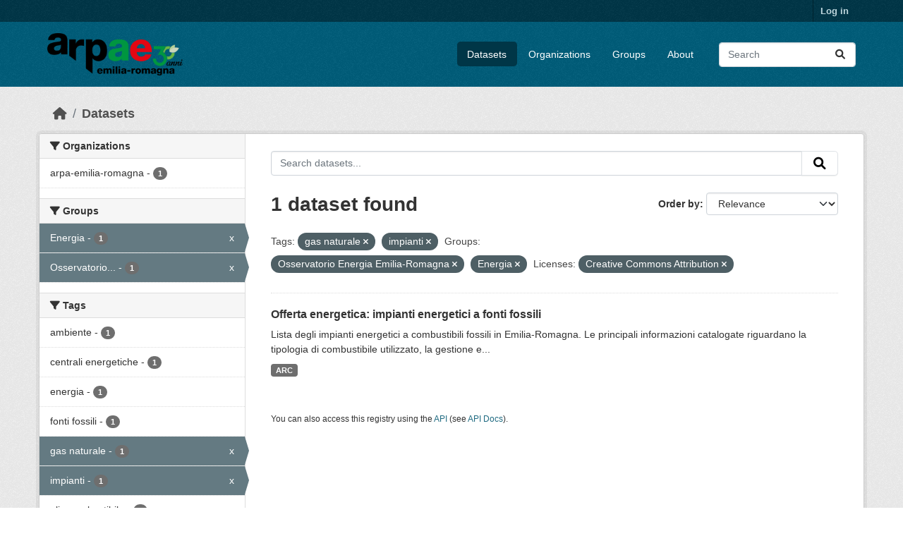

--- FILE ---
content_type: text/html; charset=utf-8
request_url: https://dati.arpae.it/dataset/?tags=gas+naturale&tags=impianti&groups=osservatorio-energia-emilia-romagna&license_id=cc-by&groups=energia
body_size: 5512
content:
<!DOCTYPE html>
<!--[if IE 9]> <html lang="en" class="ie9"> <![endif]-->
<!--[if gt IE 8]><!--> <html lang="en"  > <!--<![endif]-->
  <head>
    <meta charset="utf-8" />
      <meta name="csrf_field_name" content="_csrf_token" />
      <meta name="_csrf_token" content="IjhjNjFiZWUzMGJkMjc1Njk3YzA2M2FkNGNlODk1ZTc2NDJlN2VkODki.aYF46w.xxc3mp2jJ7SH4m5gHY61siBqbEw" />

      <meta name="generator" content="ckan 2.10.8" />
      <meta name="viewport" content="width=device-width, initial-scale=1.0">
    <title>Dataset - Dati Arpae</title>

    
    
    <link rel="shortcut icon" href="https://www.arpae.it/favicon.ico" />
    
    
        <link rel="alternate" type="text/n3" href="https://dati.arpae.it/dcat/catalog/n3"/>
        <link rel="alternate" type="text/turtle" href="https://dati.arpae.it/dcat/catalog/ttl"/>
        <link rel="alternate" type="application/rdf+xml" href="https://dati.arpae.it/dcat/catalog/xml"/>
        <link rel="alternate" type="application/ld+json" href="https://dati.arpae.it/dcat/catalog/jsonld"/>
    

      
      
      
    

    
      
      
    

    
    <link href="/webassets/base/f7794699_main.css" rel="stylesheet"/><style>
        section.featured.media-overlay.hidden-xs { display: none }
      </style>
    
  </head>

  
  <body data-site-root="https://dati.arpae.it/" data-locale-root="https://dati.arpae.it/" >

    
    <div class="visually-hidden-focusable"><a href="#content">Skip to main content</a></div>
  

  
    

 
<div class="account-masthead">
  <div class="container">
     
    <nav class="account not-authed" aria-label="Account">
      <ul class="list-unstyled">
        
<li><a href="/user/login">Log in</a></li>

      </ul>
    </nav>
     
  </div>
</div>

<header class="masthead">
  <div class="container">
      
    <nav class="navbar navbar-expand-lg navbar-light">
      <hgroup class="header-image navbar-left">

      
      
      <a class="logo" href="/">
        <img src="https://apps.arpae.it/libs/arpae-logo/arpae.png" alt="Dati Arpae"
          title="Dati Arpae" />
      </a>
      
      

       </hgroup>
      <button class="navbar-toggler" type="button" data-bs-toggle="collapse" data-bs-target="#main-navigation-toggle"
        aria-controls="main-navigation-toggle" aria-expanded="false" aria-label="Toggle navigation">
        <span class="fa fa-bars text-white"></span>
      </button>

      <div class="main-navbar collapse navbar-collapse" id="main-navigation-toggle">
        <ul class="navbar-nav ms-auto mb-2 mb-lg-0">
          
            
              
              

		          <li class="active"><a href="/dataset/">Datasets</a></li><li><a href="/organization/">Organizations</a></li><li><a href="/group/">Groups</a></li><li><a href="/about">About</a></li>
	          
          </ul>

      
      
          <form class="d-flex site-search" action="/dataset/" method="get">
              <label class="d-none" for="field-sitewide-search">Search Datasets...</label>
              <input id="field-sitewide-search" class="form-control me-2"  type="text" name="q" placeholder="Search" aria-label="Search datasets..."/>
              <button class="btn" type="submit" aria-label="Submit"><i class="fa fa-search"></i></button>
          </form>
      
      </div>
    </nav>
  </div>
</header>

  
    <div class="main">
      <div id="content" class="container">
        
          
            <div class="flash-messages">
              
                
              
            </div>
          

          
            <div class="toolbar" role="navigation" aria-label="Breadcrumb">
              
                
                  <ol class="breadcrumb">
                    
<li class="home"><a href="/" aria-label="Home"><i class="fa fa-home"></i><span> Home</span></a></li>
                    
  <li class="active"><a href="/dataset/">Datasets</a></li>

                  </ol>
                
              
            </div>
          

          <div class="row wrapper">
            
            
            

            
              <aside class="secondary col-md-3">
                
                
  <div class="filters">
    <div>
      
        

    
    
	
	    
		<section class="module module-narrow module-shallow">
		    
			<h2 class="module-heading">
			    <i class="fa fa-filter"></i>
			    Organizations
			</h2>
		    
		    
			
			    
				<nav aria-label="Organizations">
				    <ul class="list-unstyled nav nav-simple nav-facet">
					
					    
					    
					    
					    
					    <li class="nav-item ">
						<a href="/dataset/?tags=gas+naturale&amp;tags=impianti&amp;groups=osservatorio-energia-emilia-romagna&amp;groups=energia&amp;license_id=cc-by&amp;organization=arpa-emilia-romagna" title="">
						    <span class="item-label">arpa-emilia-romagna</span>
						    <span class="hidden separator"> - </span>
						    <span class="item-count badge">1</span>
							
						</a>
					    </li>
					
				    </ul>
				</nav>

				<p class="module-footer">
				    
					
				    
				</p>
			    
			
		    
		</section>
	    
	
    

      
        

    
    
	
	    
		<section class="module module-narrow module-shallow">
		    
			<h2 class="module-heading">
			    <i class="fa fa-filter"></i>
			    Groups
			</h2>
		    
		    
			
			    
				<nav aria-label="Groups">
				    <ul class="list-unstyled nav nav-simple nav-facet">
					
					    
					    
					    
					    
					    <li class="nav-item  active">
						<a href="/dataset/?tags=gas+naturale&amp;tags=impianti&amp;groups=osservatorio-energia-emilia-romagna&amp;license_id=cc-by" title="">
						    <span class="item-label">Energia</span>
						    <span class="hidden separator"> - </span>
						    <span class="item-count badge">1</span>
							<span class="facet-close">x</span>
						</a>
					    </li>
					
					    
					    
					    
					    
					    <li class="nav-item  active">
						<a href="/dataset/?tags=gas+naturale&amp;tags=impianti&amp;groups=energia&amp;license_id=cc-by" title="Osservatorio Energia Emilia-Romagna">
						    <span class="item-label">Osservatorio...</span>
						    <span class="hidden separator"> - </span>
						    <span class="item-count badge">1</span>
							<span class="facet-close">x</span>
						</a>
					    </li>
					
				    </ul>
				</nav>

				<p class="module-footer">
				    
					
				    
				</p>
			    
			
		    
		</section>
	    
	
    

      
        

    
    
	
	    
		<section class="module module-narrow module-shallow">
		    
			<h2 class="module-heading">
			    <i class="fa fa-filter"></i>
			    Tags
			</h2>
		    
		    
			
			    
				<nav aria-label="Tags">
				    <ul class="list-unstyled nav nav-simple nav-facet">
					
					    
					    
					    
					    
					    <li class="nav-item ">
						<a href="/dataset/?tags=gas+naturale&amp;tags=impianti&amp;groups=osservatorio-energia-emilia-romagna&amp;groups=energia&amp;license_id=cc-by&amp;tags=ambiente" title="">
						    <span class="item-label">ambiente</span>
						    <span class="hidden separator"> - </span>
						    <span class="item-count badge">1</span>
							
						</a>
					    </li>
					
					    
					    
					    
					    
					    <li class="nav-item ">
						<a href="/dataset/?tags=gas+naturale&amp;tags=impianti&amp;groups=osservatorio-energia-emilia-romagna&amp;groups=energia&amp;license_id=cc-by&amp;tags=centrali+energetiche" title="">
						    <span class="item-label">centrali energetiche</span>
						    <span class="hidden separator"> - </span>
						    <span class="item-count badge">1</span>
							
						</a>
					    </li>
					
					    
					    
					    
					    
					    <li class="nav-item ">
						<a href="/dataset/?tags=gas+naturale&amp;tags=impianti&amp;groups=osservatorio-energia-emilia-romagna&amp;groups=energia&amp;license_id=cc-by&amp;tags=energia" title="">
						    <span class="item-label">energia</span>
						    <span class="hidden separator"> - </span>
						    <span class="item-count badge">1</span>
							
						</a>
					    </li>
					
					    
					    
					    
					    
					    <li class="nav-item ">
						<a href="/dataset/?tags=gas+naturale&amp;tags=impianti&amp;groups=osservatorio-energia-emilia-romagna&amp;groups=energia&amp;license_id=cc-by&amp;tags=fonti+fossili" title="">
						    <span class="item-label">fonti fossili</span>
						    <span class="hidden separator"> - </span>
						    <span class="item-count badge">1</span>
							
						</a>
					    </li>
					
					    
					    
					    
					    
					    <li class="nav-item  active">
						<a href="/dataset/?tags=impianti&amp;groups=osservatorio-energia-emilia-romagna&amp;groups=energia&amp;license_id=cc-by" title="">
						    <span class="item-label">gas naturale</span>
						    <span class="hidden separator"> - </span>
						    <span class="item-count badge">1</span>
							<span class="facet-close">x</span>
						</a>
					    </li>
					
					    
					    
					    
					    
					    <li class="nav-item  active">
						<a href="/dataset/?tags=gas+naturale&amp;groups=osservatorio-energia-emilia-romagna&amp;groups=energia&amp;license_id=cc-by" title="">
						    <span class="item-label">impianti</span>
						    <span class="hidden separator"> - </span>
						    <span class="item-count badge">1</span>
							<span class="facet-close">x</span>
						</a>
					    </li>
					
					    
					    
					    
					    
					    <li class="nav-item ">
						<a href="/dataset/?tags=gas+naturale&amp;tags=impianti&amp;groups=osservatorio-energia-emilia-romagna&amp;groups=energia&amp;license_id=cc-by&amp;tags=olio+combustibile" title="">
						    <span class="item-label">olio combustibile</span>
						    <span class="hidden separator"> - </span>
						    <span class="item-count badge">1</span>
							
						</a>
					    </li>
					
				    </ul>
				</nav>

				<p class="module-footer">
				    
					
				    
				</p>
			    
			
		    
		</section>
	    
	
    

      
        

    
    
	
	    
		<section class="module module-narrow module-shallow">
		    
			<h2 class="module-heading">
			    <i class="fa fa-filter"></i>
			    Formats
			</h2>
		    
		    
			
			    
				<nav aria-label="Formats">
				    <ul class="list-unstyled nav nav-simple nav-facet">
					
					    
					    
					    
					    
					    <li class="nav-item ">
						<a href="/dataset/?tags=gas+naturale&amp;tags=impianti&amp;groups=osservatorio-energia-emilia-romagna&amp;groups=energia&amp;license_id=cc-by&amp;res_format=ARC" title="">
						    <span class="item-label">ARC</span>
						    <span class="hidden separator"> - </span>
						    <span class="item-count badge">1</span>
							
						</a>
					    </li>
					
				    </ul>
				</nav>

				<p class="module-footer">
				    
					
				    
				</p>
			    
			
		    
		</section>
	    
	
    

      
        

    
    
	
	    
		<section class="module module-narrow module-shallow">
		    
			<h2 class="module-heading">
			    <i class="fa fa-filter"></i>
			    Licenses
			</h2>
		    
		    
			
			    
				<nav aria-label="Licenses">
				    <ul class="list-unstyled nav nav-simple nav-facet">
					
					    
					    
					    
					    
					    <li class="nav-item  active">
						<a href="/dataset/?tags=gas+naturale&amp;tags=impianti&amp;groups=osservatorio-energia-emilia-romagna&amp;groups=energia" title="Creative Commons Attribution">
						    <span class="item-label">Creative Commons...</span>
						    <span class="hidden separator"> - </span>
						    <span class="item-count badge">1</span>
							<span class="facet-close">x</span>
						</a>
					    </li>
					
				    </ul>
				</nav>

				<p class="module-footer">
				    
					
				    
				</p>
			    
			
		    
		</section>
	    
	
    

      
    </div>
    <a class="close no-text hide-filters"><i class="fa fa-times-circle"></i><span class="text">close</span></a>
  </div>

              </aside>
            

            
              <div class="primary col-md-9 col-xs-12" role="main">
                
                
  <section class="module">
    <div class="module-content">
      
        
      
      
        
        
        







<form id="dataset-search-form" class="search-form" method="get" data-module="select-switch">

  
    <div class="input-group search-input-group">
      <input aria-label="Search datasets..." id="field-giant-search" type="text" class="form-control input-lg" name="q" value="" autocomplete="off" placeholder="Search datasets...">
      
      <button class="btn btn-default btn-lg" type="submit" value="search" aria-label="Submit">
        <i class="fa fa-search"></i>
      </button>
      
    </div>
  

  
    <span>






<input type="hidden" name="tags" value="gas naturale" />





<input type="hidden" name="tags" value="impianti" />





<input type="hidden" name="groups" value="osservatorio-energia-emilia-romagna" />





<input type="hidden" name="groups" value="energia" />





<input type="hidden" name="license_id" value="cc-by" />



</span>
  

  
    
      <div class="form-group control-order-by">
        <label for="field-order-by">Order by</label>
        <select id="field-order-by" name="sort" class="form-control form-select">
          
            
              <option value="score desc, metadata_modified desc" selected="selected">Relevance</option>
            
          
            
              <option value="title_string asc">Name Ascending</option>
            
          
            
              <option value="title_string desc">Name Descending</option>
            
          
            
              <option value="metadata_modified desc">Last Modified</option>
            
          
            
          
        </select>
        
        <button class="btn btn-default js-hide" type="submit">Go</button>
        
      </div>
    
  

  
    
      <h1>

  
  
  
  

1 dataset found</h1>
    
  

  
    
      <p class="filter-list">
        
          
          <span class="facet">Tags:</span>
          
            <span class="filtered pill">gas naturale
              <a href="/dataset/?tags=impianti&amp;groups=osservatorio-energia-emilia-romagna&amp;groups=energia&amp;license_id=cc-by" class="remove" title="Remove"><i class="fa fa-times"></i></a>
            </span>
          
            <span class="filtered pill">impianti
              <a href="/dataset/?tags=gas+naturale&amp;groups=osservatorio-energia-emilia-romagna&amp;groups=energia&amp;license_id=cc-by" class="remove" title="Remove"><i class="fa fa-times"></i></a>
            </span>
          
        
          
          <span class="facet">Groups:</span>
          
            <span class="filtered pill">Osservatorio Energia Emilia-Romagna
              <a href="/dataset/?tags=gas+naturale&amp;tags=impianti&amp;groups=energia&amp;license_id=cc-by" class="remove" title="Remove"><i class="fa fa-times"></i></a>
            </span>
          
            <span class="filtered pill">Energia
              <a href="/dataset/?tags=gas+naturale&amp;tags=impianti&amp;groups=osservatorio-energia-emilia-romagna&amp;license_id=cc-by" class="remove" title="Remove"><i class="fa fa-times"></i></a>
            </span>
          
        
          
          <span class="facet">Licenses:</span>
          
            <span class="filtered pill">Creative Commons Attribution
              <a href="/dataset/?tags=gas+naturale&amp;tags=impianti&amp;groups=osservatorio-energia-emilia-romagna&amp;groups=energia" class="remove" title="Remove"><i class="fa fa-times"></i></a>
            </span>
          
        
      </p>
      <a class="show-filters btn btn-default">Filter Results</a>
    
  

</form>




      
      
        

  
    <ul class="dataset-list list-unstyled">
    	
	      
	        




  <li class="dataset-item">
    
      <div class="dataset-content">
        
          <h2 class="dataset-heading">
            
              
            
            
    <a href="/dataset/impianti-energetici-a-fonti-fossili" title="Offerta energetica: impianti energetici a fonti fossili">
      Offerta energetica: impianti energetici a fonti fossili
    </a>
            
            
              
              
            
          </h2>
        
        
          
            <div>Lista degli impianti energetici a combustibili fossili in Emilia-Romagna. Le principali informazioni catalogate riguardano la tipologia di combustibile utilizzato, la gestione e...</div>
          
        
      </div>
      
        
          
            <ul class="dataset-resources list-unstyled">
              
                
                <li>
                  <a href="/dataset/impianti-energetici-a-fonti-fossili" class="badge badge-default" data-format="arc">ARC</a>
                </li>
                
              
            </ul>
          
        
      
    
  </li>

	      
	    
    </ul>
  

      
    </div>

    
      
    
  </section>

  
    <section class="module">
      <div class="module-content">
        
          <small>
            
            
            
          You can also access this registry using the <a href="/api/3">API</a> (see <a href="https://docs.ckan.org/en/2.10/api/">API Docs</a>).
          </small>
        
      </div>
    </section>
  

              </div>
            
          </div>
        
      </div>
    </div>
  
    <footer class="site-footer">
  <div class="container">
    
    <div class="row">
      <div class="col-md-8 footer-links">
        
          <ul class="list-unstyled">
            
              <li><a href="/about">About Dati Arpae</a></li>
            
          </ul>
          <ul class="list-unstyled">
            
              
              <li><a href="https://docs.ckan.org/en/2.10/api/">CKAN API</a></li>
              <li><a href="https://www.ckan.org/">CKAN Association</a></li>
              <li><a href="https://www.opendefinition.org/od/"><img src="/base/images/od_80x15_blue.png" alt="Open Data"></a></li>
            
          </ul>
        
      </div>
      <div class="col-md-4 attribution">
        
          <p><strong>Powered by</strong> <a class="hide-text ckan-footer-logo" href="http://ckan.org">CKAN</a></p>
        
        
          
<form class="lang-select" action="/util/redirect" data-module="select-switch" method="POST">
  
<input type="hidden" name="_csrf_token" value="IjhjNjFiZWUzMGJkMjc1Njk3YzA2M2FkNGNlODk1ZTc2NDJlN2VkODki.aYF46w.xxc3mp2jJ7SH4m5gHY61siBqbEw"/> 
  <div class="form-group">
    <label for="field-lang-select">Language</label>
    <select id="field-lang-select" name="url" data-module="autocomplete" data-module-dropdown-class="lang-dropdown" data-module-container-class="lang-container">
      
        <option value="/en/dataset/?tags=gas+naturale&amp;tags=impianti&amp;groups=osservatorio-energia-emilia-romagna&amp;license_id=cc-by&amp;groups=energia" selected="selected">
          English
        </option>
      
        <option value="/vi/dataset/?tags=gas+naturale&amp;tags=impianti&amp;groups=osservatorio-energia-emilia-romagna&amp;license_id=cc-by&amp;groups=energia" >
          Tiếng Việt
        </option>
      
        <option value="/sl/dataset/?tags=gas+naturale&amp;tags=impianti&amp;groups=osservatorio-energia-emilia-romagna&amp;license_id=cc-by&amp;groups=energia" >
          slovenščina
        </option>
      
        <option value="/nl/dataset/?tags=gas+naturale&amp;tags=impianti&amp;groups=osservatorio-energia-emilia-romagna&amp;license_id=cc-by&amp;groups=energia" >
          Nederlands
        </option>
      
        <option value="/el/dataset/?tags=gas+naturale&amp;tags=impianti&amp;groups=osservatorio-energia-emilia-romagna&amp;license_id=cc-by&amp;groups=energia" >
          Ελληνικά
        </option>
      
        <option value="/pt_BR/dataset/?tags=gas+naturale&amp;tags=impianti&amp;groups=osservatorio-energia-emilia-romagna&amp;license_id=cc-by&amp;groups=energia" >
          português (Brasil)
        </option>
      
        <option value="/mk/dataset/?tags=gas+naturale&amp;tags=impianti&amp;groups=osservatorio-energia-emilia-romagna&amp;license_id=cc-by&amp;groups=energia" >
          македонски
        </option>
      
        <option value="/lt/dataset/?tags=gas+naturale&amp;tags=impianti&amp;groups=osservatorio-energia-emilia-romagna&amp;license_id=cc-by&amp;groups=energia" >
          lietuvių
        </option>
      
        <option value="/es_AR/dataset/?tags=gas+naturale&amp;tags=impianti&amp;groups=osservatorio-energia-emilia-romagna&amp;license_id=cc-by&amp;groups=energia" >
          español (Argentina)
        </option>
      
        <option value="/km/dataset/?tags=gas+naturale&amp;tags=impianti&amp;groups=osservatorio-energia-emilia-romagna&amp;license_id=cc-by&amp;groups=energia" >
          ខ្មែរ
        </option>
      
        <option value="/bg/dataset/?tags=gas+naturale&amp;tags=impianti&amp;groups=osservatorio-energia-emilia-romagna&amp;license_id=cc-by&amp;groups=energia" >
          български
        </option>
      
        <option value="/lv/dataset/?tags=gas+naturale&amp;tags=impianti&amp;groups=osservatorio-energia-emilia-romagna&amp;license_id=cc-by&amp;groups=energia" >
          latviešu
        </option>
      
        <option value="/sq/dataset/?tags=gas+naturale&amp;tags=impianti&amp;groups=osservatorio-energia-emilia-romagna&amp;license_id=cc-by&amp;groups=energia" >
          shqip
        </option>
      
        <option value="/gl_ES/dataset/?tags=gas+naturale&amp;tags=impianti&amp;groups=osservatorio-energia-emilia-romagna&amp;license_id=cc-by&amp;groups=energia" >
          galego (España)
        </option>
      
        <option value="/th/dataset/?tags=gas+naturale&amp;tags=impianti&amp;groups=osservatorio-energia-emilia-romagna&amp;license_id=cc-by&amp;groups=energia" >
          ไทย
        </option>
      
        <option value="/ru/dataset/?tags=gas+naturale&amp;tags=impianti&amp;groups=osservatorio-energia-emilia-romagna&amp;license_id=cc-by&amp;groups=energia" >
          русский
        </option>
      
        <option value="/pl/dataset/?tags=gas+naturale&amp;tags=impianti&amp;groups=osservatorio-energia-emilia-romagna&amp;license_id=cc-by&amp;groups=energia" >
          polski
        </option>
      
        <option value="/ar/dataset/?tags=gas+naturale&amp;tags=impianti&amp;groups=osservatorio-energia-emilia-romagna&amp;license_id=cc-by&amp;groups=energia" >
          العربية
        </option>
      
        <option value="/am/dataset/?tags=gas+naturale&amp;tags=impianti&amp;groups=osservatorio-energia-emilia-romagna&amp;license_id=cc-by&amp;groups=energia" >
          አማርኛ
        </option>
      
        <option value="/my_MM/dataset/?tags=gas+naturale&amp;tags=impianti&amp;groups=osservatorio-energia-emilia-romagna&amp;license_id=cc-by&amp;groups=energia" >
          မြန်မာ (မြန်မာ)
        </option>
      
        <option value="/sr/dataset/?tags=gas+naturale&amp;tags=impianti&amp;groups=osservatorio-energia-emilia-romagna&amp;license_id=cc-by&amp;groups=energia" >
          српски
        </option>
      
        <option value="/sk/dataset/?tags=gas+naturale&amp;tags=impianti&amp;groups=osservatorio-energia-emilia-romagna&amp;license_id=cc-by&amp;groups=energia" >
          slovenčina
        </option>
      
        <option value="/es/dataset/?tags=gas+naturale&amp;tags=impianti&amp;groups=osservatorio-energia-emilia-romagna&amp;license_id=cc-by&amp;groups=energia" >
          español
        </option>
      
        <option value="/hr/dataset/?tags=gas+naturale&amp;tags=impianti&amp;groups=osservatorio-energia-emilia-romagna&amp;license_id=cc-by&amp;groups=energia" >
          hrvatski
        </option>
      
        <option value="/ja/dataset/?tags=gas+naturale&amp;tags=impianti&amp;groups=osservatorio-energia-emilia-romagna&amp;license_id=cc-by&amp;groups=energia" >
          日本語
        </option>
      
        <option value="/en_GB/dataset/?tags=gas+naturale&amp;tags=impianti&amp;groups=osservatorio-energia-emilia-romagna&amp;license_id=cc-by&amp;groups=energia" >
          English (United Kingdom)
        </option>
      
        <option value="/no/dataset/?tags=gas+naturale&amp;tags=impianti&amp;groups=osservatorio-energia-emilia-romagna&amp;license_id=cc-by&amp;groups=energia" >
          norsk
        </option>
      
        <option value="/fi/dataset/?tags=gas+naturale&amp;tags=impianti&amp;groups=osservatorio-energia-emilia-romagna&amp;license_id=cc-by&amp;groups=energia" >
          suomi
        </option>
      
        <option value="/fr/dataset/?tags=gas+naturale&amp;tags=impianti&amp;groups=osservatorio-energia-emilia-romagna&amp;license_id=cc-by&amp;groups=energia" >
          français
        </option>
      
        <option value="/mn_MN/dataset/?tags=gas+naturale&amp;tags=impianti&amp;groups=osservatorio-energia-emilia-romagna&amp;license_id=cc-by&amp;groups=energia" >
          монгол (Монгол)
        </option>
      
        <option value="/id/dataset/?tags=gas+naturale&amp;tags=impianti&amp;groups=osservatorio-energia-emilia-romagna&amp;license_id=cc-by&amp;groups=energia" >
          Indonesia
        </option>
      
        <option value="/it/dataset/?tags=gas+naturale&amp;tags=impianti&amp;groups=osservatorio-energia-emilia-romagna&amp;license_id=cc-by&amp;groups=energia" >
          italiano
        </option>
      
        <option value="/uk_UA/dataset/?tags=gas+naturale&amp;tags=impianti&amp;groups=osservatorio-energia-emilia-romagna&amp;license_id=cc-by&amp;groups=energia" >
          українська (Україна)
        </option>
      
        <option value="/ro/dataset/?tags=gas+naturale&amp;tags=impianti&amp;groups=osservatorio-energia-emilia-romagna&amp;license_id=cc-by&amp;groups=energia" >
          română
        </option>
      
        <option value="/fa_IR/dataset/?tags=gas+naturale&amp;tags=impianti&amp;groups=osservatorio-energia-emilia-romagna&amp;license_id=cc-by&amp;groups=energia" >
          فارسی (ایران)
        </option>
      
        <option value="/eu/dataset/?tags=gas+naturale&amp;tags=impianti&amp;groups=osservatorio-energia-emilia-romagna&amp;license_id=cc-by&amp;groups=energia" >
          euskara
        </option>
      
        <option value="/de/dataset/?tags=gas+naturale&amp;tags=impianti&amp;groups=osservatorio-energia-emilia-romagna&amp;license_id=cc-by&amp;groups=energia" >
          Deutsch
        </option>
      
        <option value="/is/dataset/?tags=gas+naturale&amp;tags=impianti&amp;groups=osservatorio-energia-emilia-romagna&amp;license_id=cc-by&amp;groups=energia" >
          íslenska
        </option>
      
        <option value="/gl/dataset/?tags=gas+naturale&amp;tags=impianti&amp;groups=osservatorio-energia-emilia-romagna&amp;license_id=cc-by&amp;groups=energia" >
          galego
        </option>
      
        <option value="/pt_PT/dataset/?tags=gas+naturale&amp;tags=impianti&amp;groups=osservatorio-energia-emilia-romagna&amp;license_id=cc-by&amp;groups=energia" >
          português (Portugal)
        </option>
      
        <option value="/ko_KR/dataset/?tags=gas+naturale&amp;tags=impianti&amp;groups=osservatorio-energia-emilia-romagna&amp;license_id=cc-by&amp;groups=energia" >
          한국어 (대한민국)
        </option>
      
        <option value="/hu/dataset/?tags=gas+naturale&amp;tags=impianti&amp;groups=osservatorio-energia-emilia-romagna&amp;license_id=cc-by&amp;groups=energia" >
          magyar
        </option>
      
        <option value="/sr_Latn/dataset/?tags=gas+naturale&amp;tags=impianti&amp;groups=osservatorio-energia-emilia-romagna&amp;license_id=cc-by&amp;groups=energia" >
          srpski (latinica)
        </option>
      
        <option value="/ne/dataset/?tags=gas+naturale&amp;tags=impianti&amp;groups=osservatorio-energia-emilia-romagna&amp;license_id=cc-by&amp;groups=energia" >
          नेपाली
        </option>
      
        <option value="/sv/dataset/?tags=gas+naturale&amp;tags=impianti&amp;groups=osservatorio-energia-emilia-romagna&amp;license_id=cc-by&amp;groups=energia" >
          svenska
        </option>
      
        <option value="/en_AU/dataset/?tags=gas+naturale&amp;tags=impianti&amp;groups=osservatorio-energia-emilia-romagna&amp;license_id=cc-by&amp;groups=energia" >
          English (Australia)
        </option>
      
        <option value="/cs_CZ/dataset/?tags=gas+naturale&amp;tags=impianti&amp;groups=osservatorio-energia-emilia-romagna&amp;license_id=cc-by&amp;groups=energia" >
          čeština (Česko)
        </option>
      
        <option value="/zh_Hans_CN/dataset/?tags=gas+naturale&amp;tags=impianti&amp;groups=osservatorio-energia-emilia-romagna&amp;license_id=cc-by&amp;groups=energia" >
          中文 (简体, 中国)
        </option>
      
        <option value="/da_DK/dataset/?tags=gas+naturale&amp;tags=impianti&amp;groups=osservatorio-energia-emilia-romagna&amp;license_id=cc-by&amp;groups=energia" >
          dansk (Danmark)
        </option>
      
        <option value="/tl/dataset/?tags=gas+naturale&amp;tags=impianti&amp;groups=osservatorio-energia-emilia-romagna&amp;license_id=cc-by&amp;groups=energia" >
          Filipino (Pilipinas)
        </option>
      
        <option value="/bs/dataset/?tags=gas+naturale&amp;tags=impianti&amp;groups=osservatorio-energia-emilia-romagna&amp;license_id=cc-by&amp;groups=energia" >
          bosanski
        </option>
      
        <option value="/zh_Hant_TW/dataset/?tags=gas+naturale&amp;tags=impianti&amp;groups=osservatorio-energia-emilia-romagna&amp;license_id=cc-by&amp;groups=energia" >
          中文 (繁體, 台灣)
        </option>
      
        <option value="/nb_NO/dataset/?tags=gas+naturale&amp;tags=impianti&amp;groups=osservatorio-energia-emilia-romagna&amp;license_id=cc-by&amp;groups=energia" >
          norsk bokmål (Norge)
        </option>
      
        <option value="/he/dataset/?tags=gas+naturale&amp;tags=impianti&amp;groups=osservatorio-energia-emilia-romagna&amp;license_id=cc-by&amp;groups=energia" >
          עברית
        </option>
      
        <option value="/tr/dataset/?tags=gas+naturale&amp;tags=impianti&amp;groups=osservatorio-energia-emilia-romagna&amp;license_id=cc-by&amp;groups=energia" >
          Türkçe
        </option>
      
        <option value="/ca/dataset/?tags=gas+naturale&amp;tags=impianti&amp;groups=osservatorio-energia-emilia-romagna&amp;license_id=cc-by&amp;groups=energia" >
          català
        </option>
      
        <option value="/uk/dataset/?tags=gas+naturale&amp;tags=impianti&amp;groups=osservatorio-energia-emilia-romagna&amp;license_id=cc-by&amp;groups=energia" >
          українська
        </option>
      
    </select>
  </div>
  <button class="btn btn-default d-none " type="submit">Go</button>
</form>


        
      </div>
    </div>
    
  </div>
</footer>
  
  
  
  
  
    

      

    
    
    <link href="/webassets/vendor/f3b8236b_select2.css" rel="stylesheet"/>
<link href="/webassets/vendor/d05bf0e7_fontawesome.css" rel="stylesheet"/>
    <script src="/webassets/vendor/8c3c143a_jquery.js" type="text/javascript"></script>
<script src="/webassets/vendor/9cf42cfd_vendor.js" type="text/javascript"></script>
<script src="/webassets/vendor/6d1ad7e6_bootstrap.js" type="text/javascript"></script>
<script src="/webassets/base/6fddaa3f_main.js" type="text/javascript"></script>
<script src="/webassets/base/0d750fad_ckan.js" type="text/javascript"></script>
  </body>
</html>